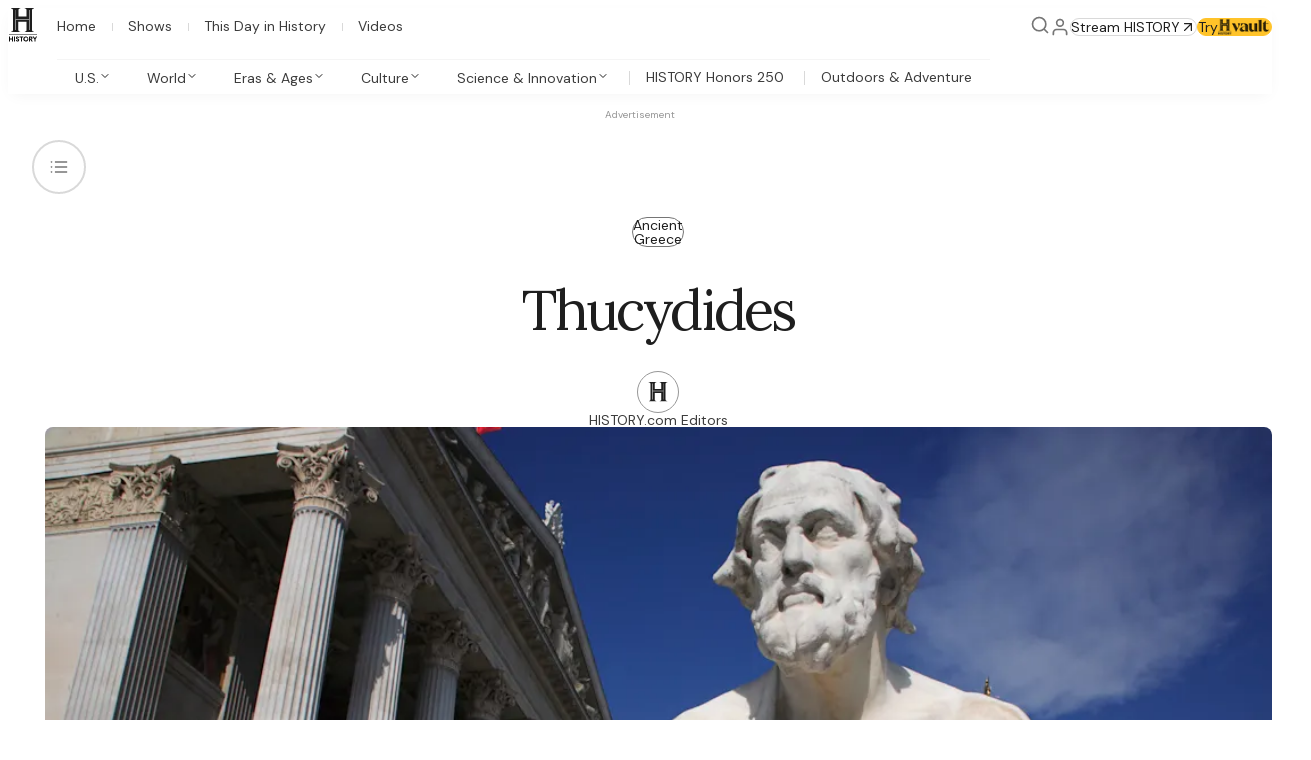

--- FILE ---
content_type: text/css; charset=utf-8
request_url: https://www.history.com/_next/static/css/56b487d76a2361c6.css?dpl=dpl_8MZGqZT82LKRm2NAZnV25zuJjE6k
body_size: -390
content:
._1qo2kkl0{display:flex;flex-direction:row;flex-wrap:wrap}._1qo2kkl1{gap:2px}._1qo2kkl2{gap:4px}._1qo2kkl3{gap:6px}._1qo2kkl4{gap:8px}._1qo2kkl5{gap:10px}._1qo2kkl6{gap:12px}._1qo2kkl7{gap:16px}._1qo2kkl8{gap:18px}._1qo2kkl9{gap:20px}._1qo2kkla{gap:24px}._1qo2kklb{gap:28px}._1qo2kklc{gap:32px}._1qo2kkld{gap:36px}._1qo2kkle{gap:40px}._1qo2kklf{gap:48px}._1qo2kklg{gap:56px}._1qo2kklh{gap:64px}._1qo2kkli{gap:80px}._1qo2kklj{gap:120px}._1qo2kklk{gap:200px}._1qo2kkll{gap:0}

--- FILE ---
content_type: text/css; charset=utf-8
request_url: https://www.history.com/_next/static/css/1b044a957127eb07.css?dpl=dpl_8MZGqZT82LKRm2NAZnV25zuJjE6k
body_size: -304
content:
@keyframes i96vvx0{0%{background-position:200% 0}to{background-position:-200% 0}}.i96vvx2{background-color:#D9D9D9;background-image:linear-gradient(90deg,#D9D9D9,#E8E8E8 40px,#D9D9D9 80px);background-size:200% 100%;animation:i96vvx0 3s linear infinite}.i96vvx3{width:100%;aspect-ratio:16/9}.i96vvx4{height:16px}.i96vvx5{height:24px}.hdnmza0{border-radius:44px;border:1px solid #d9d9d9;width:-moz-fit-content;width:fit-content}

--- FILE ---
content_type: text/css; charset=utf-8
request_url: https://www.history.com/_next/static/css/522dad015fe9b995.css?dpl=dpl_8MZGqZT82LKRm2NAZnV25zuJjE6k
body_size: 89
content:
.f2z0na0{display:grid;grid-column-gap:24px;column-gap:24px;grid-template-columns:117px 1fr;grid-template-rows:113px 1fr;grid-template-areas:"image quote" ". quote";text-decoration:none}.f2z0na1{grid-area:image}.f2z0na2{grid-area:quote;align-self:start}.f2z0na4{overflow:hidden;display:flex}.f2z0na5{z-index:1;cursor:inherit;place-self:center}.f2z0na5:before{content:"";position:absolute;inset:0}.f2z0na6{display:grid;grid-template-areas:"image";position:relative;overflow:clip;border-radius:8px;opacity:0;transition:.3s ease-out;transition-property:opacity,transform}[data-revealed=false] .f2z0na6{opacity:1;transform:scale(1)}.f2z0na7{transform:scale(1.1);filter:blur(12.5px);grid-area:image;transition:inherit;transition-duration:.4s}.f2z0na6:hover .f2z0na7{opacity:.9;transform:scale(1.05)}.f2z0na4>*,.f2z0na7>*{object-fit:cover}.f2z0na8{cursor:default}.f2z0na9{text-decoration:unset;color:unset;display:block}.f2z0naa{opacity:0;transition:.35s ease-out;transition-property:opacity,transform;transform:translateY(1em)}[data-revealed=true] .f2z0naa{opacity:1;transform:translateY(0)}.f2z0na9[data-revealed=true]:hover .f2z0naa{text-decoration:underline}.f2z0nab{font-size:20px;line-height:130%;letter-spacing:-.02em;font-family:Lora;text-indent:-.4em}@media screen and (min-width:834px){.f2z0nab{font-size:22px}}@media screen and (min-width:1280px){.f2z0na0{grid-template-columns:186px 1fr;grid-template-rows:179px 1fr}.f2z0nab{font-size:32px}}@supports (hanging-punctuation:first){.f2z0nab{text-indent:unset;hanging-punctuation:first}}

--- FILE ---
content_type: text/css; charset=utf-8
request_url: https://www.history.com/_next/static/css/f1165f3f41ed9c37.css?dpl=dpl_8MZGqZT82LKRm2NAZnV25zuJjE6k
body_size: 1076
content:
@layer _16nff341;@layer _16nff341{.i94vss0{--v4oowz6:1312px;--v4oowz1:1;--v4oowz0:16px;--v4oowz2:32px;--v4oowz3:32px;padding-top:var(--v4oowz3);display:grid;grid-template-columns:[margin-start] 1fr [bleed-start] var(--v4oowz0) [columns-start] minmax(auto,var(--v4oowz6)) [columns-end] var(--v4oowz0) [bleed-end] 1fr [margin-end]}.i94vss1{grid-template-columns:repeat(var(--v4oowz1),1fr);column-gap:var(--v4oowz2)}.i94vss2{grid-template-columns:[bleed-start] var(--v4oowz0) [columns-start] minmax(auto,var(--v4oowz6)) [columns-end] var(--v4oowz0) [bleed-end]}.i94vss2,.i94vss3{display:grid;overflow-x:clip}.i94vss3{grid-template-columns:[margin-start] 1fr [bleed-start] var(--v4oowz0) [columns-start] minmax(auto,var(--v4oowz6)) [columns-end] var(--v4oowz0) [bleed-end] 1fr [margin-end]}*+.i94vss4,:not(.i94vss5)+.i94vss5{margin-top:var(--v4oowz3)}@media screen and (min-width:834px){.i94vss0{--v4oowz1:8;--v4oowz0:20px;--v4oowz3:48px}.i94vss6{--v4oowz1:var(--v4oowz4)}}@media screen and (min-width:1280px){.i94vss0{--v4oowz1:12;--v4oowz0:64px}.i94vss6{--v4oowz1:var(--v4oowz5)}}}._1kceyet0{display:flex;flex-direction:column;justify-self:center;grid-column-start:1;grid-row-start:2;padding:32px;border-radius:var(--_1jnz0oc1n);height:-moz-fit-content;height:fit-content}._1kceyet1{box-shadow:0 4px 8px rgba(0,0,0,.1)}._1kceyet2{transform:translateY(110px) rotate(var(--_1jnz0oc1p));justify-self:center;box-shadow:0 16px 16px -10px #0c0c0c;width:230px;height:130px;margin-top:-100px;border-radius:var(--_1jnz0oc1l);overflow:hidden}._1kceyet2>*{object-fit:cover;width:100%;height:100%}._1kceyet3{display:flex;flex-direction:column;justify-content:center;align-items:center;text-align:center;gap:12px;padding-top:128px}._1kceyet4{display:block;max-width:280px;text-align:center}._1kceyet5,._1kceyet6{margin-top:24px}._1kceyet6{display:flex;flex-direction:column;align-items:center;height:100%;border-top:1px solid #979797;padding-top:24px;row-gap:32px}._1kceyet7:empty{display:none}._1kceyet7>*{object-fit:cover;width:100%;height:100%}._1kceyet8{max-width:127px}._1kceyet9{max-width:190px;max-height:57px}._1kceyeta{justify-content:center}._1kceyeta,._1kceyetb{display:flex;flex-direction:column;align-items:center;gap:8px}._1kceyetb{white-space:nowrap;width:-moz-fit-content;width:fit-content}._1kceyetc{text-transform:uppercase}._1kceyetc,._1kceyetd{text-wrap:balance;text-align:center}._1kceyetd{display:flex;flex-direction:column;margin-bottom:16px}._1kceyete{text-align:center}._1kceyetf{font-weight:500}@media screen and (min-width:834px){._1kceyet2{grid-column-start:1;column-span:all;align-self:center;width:300px;margin-top:-58px;height:168px;transform:translateY(70px) rotate(var(--_1jnz0oc1p))}._1kceyet3{padding-top:80px}._1kceyet4{max-width:530px}._1kceyet6{row-gap:20px}._1kceyetc{width:auto}._1kceyetd{flex-direction:row;flex-wrap:wrap;gap:8px;margin-bottom:unset}}@media screen and (min-width:1280px){._1kceyet0{display:grid;grid-template-columns:1fr max-content;grid-row-start:1;width:100%;min-height:275px}._1kceyet2{margin-top:unset;transform:translateX(-60px) translateY(-30px) rotate(var(--_1jnz0oc1p));grid-row-start:1;justify-self:flex-start;box-shadow:8px 5px 24px -10px #0c0c0c;width:415px;height:232px}._1kceyet3{padding-right:30px;padding-left:380px;padding-top:0;text-align:left;gap:16px;align-items:flex-start}._1kceyet4{text-align:left;max-width:unset}._1kceyet5,._1kceyet6{margin-top:0}._1kceyet6{display:grid;grid-auto-flow:column;justify-content:space-evenly;border-top:none;border-left:1px solid #979797;grid-gap:32px;gap:32px;padding-left:32px;padding-top:unset}._1kceyet9{max-width:124px;max-height:177px}._1kceyeta{max-width:160px}._1kceyetb{width:100%}._1kceyetd{margin-bottom:16px;gap:unset;flex-wrap:unset;flex-direction:column}}.l56tod0{min-height:468px;max-width:358px;margin-inline:auto;grid-template-columns:16px 1fr 16px;grid-template-rows:16px 1fr 16px;grid-template-areas:". . ." ". c ." ". . ."}.l56tod1{grid-area:c}.l56tod4{--l56tod3:linear-gradient(180deg,rgba(0,0,0,0.00) 45%,#000 94.83%);overflow:clip;position:relative;grid-area:1/1/-1/-1}.l56tod4:after{content:"";position:absolute;inset:0;background:var(--l56tod3)}@media screen and (min-width:834px){.l56tod0{max-width:768px;grid-template-columns:16px max-content 1fr}.l56tod2{max-width:300px}.l56tod4{--l56tod3:linear-gradient(249deg,rgba(0,0,0,0.00) 45.36%,#000 81.39%)}}@media screen and (min-width:1280px){.l56tod0{max-width:revert}.l56tod2{max-width:400px}.l56tod4{--l56tod3:linear-gradient(233deg,rgba(0,0,0,0.00) 56.41%,#000 89.37%)}}.dkxxhd1{display:grid;grid-template-columns:fit-content(10%) 1fr;grid-template-rows:min-content 1fr;grid-row-gap:8px;row-gap:8px;grid-column-gap:20px;column-gap:20px;grid-template-areas:"image title" "image description";text-decoration:unset}.dkxxhd3{width:114px;height:109px;display:flex;grid-area:image;overflow:hidden}.dkxxhd3 img{object-fit:cover;width:100%;height:100%}.dkxxhd4{max-width:538px}@media screen and (min-width:834px){.dkxxhd3{width:186px;height:179px}}._191a0040{gap:8px;padding:20px;-webkit-backdrop-filter:blur(8px);backdrop-filter:blur(8px);grid-area:quote;max-width:270px;background-color:rgba(255,255,255,.7);margin-bottom:20px;align-self:end;justify-self:center}._191a0041{grid-area:1/1/-1/-1}._191a0042{grid-template-areas:"quote";padding:20px;justify-self:center}._191a0043{grid-area:quote;align-self:flex-end;justify-self:flex-start;translate:0 100%}@media screen and (min-width:834px){._191a0040{max-width:249px;padding:40px;margin-bottom:0;align-self:center;justify-self:auto}._191a0042{grid-template-columns:1fr 40px;grid-template-areas:"quote .";align-items:center;justify-items:end;padding:0}}@media screen and (min-width:1280px){._191a0040{max-width:426px}._191a0042{grid-template-columns:1fr 64px}}